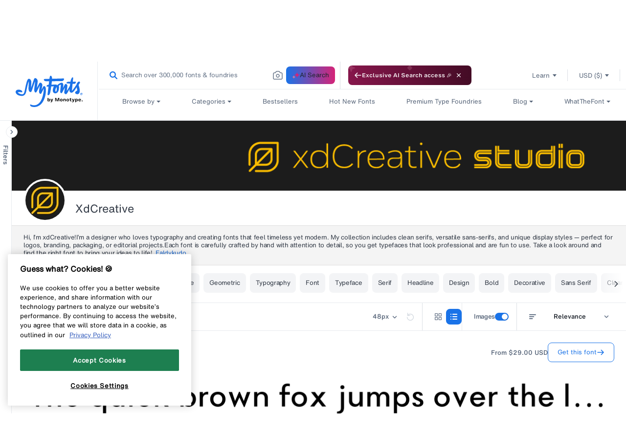

--- FILE ---
content_type: text/plain
request_url: https://c.6sc.co/?m=1
body_size: 2
content:
6suuid=5218d017518a23008d5374697b0300007dc20700

--- FILE ---
content_type: text/javascript; charset=utf-8
request_url: https://unpkg.com/@lottiefiles/dotlottie-wc@0.8.1/dist/chunk-ATD4WUBE.js
body_size: -180
content:
import {a as a$1}from'./chunk-PI3EFKIF.js';import {a,b as b$1,c as c$1}from'./chunk-2KOBN6OY.js';function b(l,e,o,n){var r=arguments.length,t=r<3?e:n===null?n=Object.getOwnPropertyDescriptor(e,o):n,f;if(typeof Reflect=="object"&&typeof Reflect.decorate=="function")t=Reflect.decorate(l,e,o,n);else for(var i=l.length-1;i>=0;i--)(f=l[i])&&(t=(r<3?f(t):r>3?f(e,o,t):f(e,o))||t);return r>3&&t&&Object.defineProperty(e,o,t),t}a(b,"_ts_decorate");var p=class p extends c$1{_createDotLottieInstance(e){return new a$1(e)}};a(p,"DotLottieWC");var c=p;c=b([b$1("dotlottie-wc")],c);export{c as a};//# sourceMappingURL=chunk-ATD4WUBE.js.map
//# sourceMappingURL=chunk-ATD4WUBE.js.map

--- FILE ---
content_type: text/javascript
request_url: https://static.monotype.com/search/results/7.22.0/searchresult-1942.js
body_size: 13686
content:
(self.webpackChunk_monotype_search_results_page=self.webpackChunk_monotype_search_results_page||[]).push([[1942],{1942:(e,t,n)=>{"use strict";n.r(t),n.d(t,{TypeTesterToolComponent:()=>u,default:()=>p});var r=n(3177),o=n.n(r),i=(n(3154),n(9503)),a=n(6870);function l(e){return l="function"==typeof Symbol&&"symbol"==typeof Symbol.iterator?function(e){return typeof e}:function(e){return e&&"function"==typeof Symbol&&e.constructor===Symbol&&e!==Symbol.prototype?"symbol":typeof e},l(e)}function c(e,t){var n=Object.keys(e);if(Object.getOwnPropertySymbols){var r=Object.getOwnPropertySymbols(e);t&&(r=r.filter((function(t){return Object.getOwnPropertyDescriptor(e,t).enumerable}))),n.push.apply(n,r)}return n}function s(e,t,n){return(t=function(e){var t=function(e){if("object"!=l(e)||!e)return e;var t=e[Symbol.toPrimitive];if(void 0!==t){var n=t.call(e,"string");if("object"!=l(n))return n;throw new TypeError("@@toPrimitive must return a primitive value.")}return String(e)}(e);return"symbol"==l(t)?t:t+""}(t))in e?Object.defineProperty(e,t,{value:n,enumerable:!0,configurable:!0,writable:!0}):e[t]=n,e}function u(e){return(0,a.jsx)(i.A,function(e){for(var t=1;t<arguments.length;t++){var n=null!=arguments[t]?arguments[t]:{};t%2?c(Object(n),!0).forEach((function(t){s(e,t,n[t])})):Object.getOwnPropertyDescriptors?Object.defineProperties(e,Object.getOwnPropertyDescriptors(n)):c(Object(n)).forEach((function(t){Object.defineProperty(e,t,Object.getOwnPropertyDescriptor(n,t))}))}return e}({},e))}const p=o()},3177:(e,t,n)=>{n.e(734).then(n.t.bind(n,734,23)),n.e(7043).then(n.bind(n,7043))},9503:(e,t,n)=>{"use strict";n.d(t,{A:()=>en});var r=n(3154),o=n.n(r),i=n(2762),a=n.n(i);function l(e,t){var n;return function(){for(var r=arguments.length,o=new Array(r),i=0;i<r;i++)o[i]=arguments[i];clearTimeout(n),n=setTimeout((function(){return e.apply({},o)}),t)}}l.propTypes={callbackFunction:a().func.isRequired,delay:a().number.isRequired};var c=n(6870);function s(e){return s="function"==typeof Symbol&&"symbol"==typeof Symbol.iterator?function(e){return typeof e}:function(e){return e&&"function"==typeof Symbol&&e.constructor===Symbol&&e!==Symbol.prototype?"symbol":typeof e},s(e)}function u(e,t){var n=Object.keys(e);if(Object.getOwnPropertySymbols){var r=Object.getOwnPropertySymbols(e);t&&(r=r.filter((function(t){return Object.getOwnPropertyDescriptor(e,t).enumerable}))),n.push.apply(n,r)}return n}function p(e){for(var t=1;t<arguments.length;t++){var n=null!=arguments[t]?arguments[t]:{};t%2?u(Object(n),!0).forEach((function(t){d(e,t,n[t])})):Object.getOwnPropertyDescriptors?Object.defineProperties(e,Object.getOwnPropertyDescriptors(n)):u(Object(n)).forEach((function(t){Object.defineProperty(e,t,Object.getOwnPropertyDescriptor(n,t))}))}return e}function d(e,t,n){return(t=function(e){var t=function(e){if("object"!=s(e)||!e)return e;var t=e[Symbol.toPrimitive];if(void 0!==t){var n=t.call(e,"string");if("object"!=s(n))return n;throw new TypeError("@@toPrimitive must return a primitive value.")}return String(e)}(e);return"symbol"==s(t)?t:t+""}(t))in e?Object.defineProperty(e,t,{value:n,enumerable:!0,configurable:!0,writable:!0}):e[t]=n,e}function f(e,t){(null==t||t>e.length)&&(t=e.length);for(var n=0,r=Array(t);n<t;n++)r[n]=e[n];return r}var h=o().createContext();function g(e){var t,n,o=e.children,i=e.value,a=(t=(0,r.useState)(i),n=2,function(e){if(Array.isArray(e))return e}(t)||function(e,t){var n=null==e?null:"undefined"!=typeof Symbol&&e[Symbol.iterator]||e["@@iterator"];if(null!=n){var r,o,i,a,l=[],c=!0,s=!1;try{if(i=(n=n.call(e)).next,0===t){if(Object(n)!==n)return;c=!1}else for(;!(c=(r=i.call(n)).done)&&(l.push(r.value),l.length!==t);c=!0);}catch(e){s=!0,o=e}finally{try{if(!c&&null!=n.return&&(a=n.return(),Object(a)!==a))return}finally{if(s)throw o}}return l}}(t,n)||function(e,t){if(e){if("string"==typeof e)return f(e,t);var n={}.toString.call(e).slice(8,-1);return"Object"===n&&e.constructor&&(n=e.constructor.name),"Map"===n||"Set"===n?Array.from(e):"Arguments"===n||/^(?:Ui|I)nt(?:8|16|32)(?:Clamped)?Array$/.test(n)?f(e,t):void 0}}(t,n)||function(){throw new TypeError("Invalid attempt to destructure non-iterable instance.\nIn order to be iterable, non-array objects must have a [Symbol.iterator]() method.")}()),l=a[0],s=a[1],u=(0,r.useMemo)((function(){return p(p({},l),{},{setSettings:s})}),[l,s]);return(0,c.jsx)(h.Provider,{value:u,children:o})}var v,m,b,y,x,w,T,S,j,O,P,k,C,E,I,A,D,R,V,L,F,B=n(5971),z=n(5985),U=n.n(z);function M(e,t){return t||(t=e.slice(0)),Object.freeze(Object.defineProperties(e,{raw:{value:Object.freeze(t)}}))}var _,G,W,N,K,Q=U().div(v||(v=M(["\n  ",";\n  gap: 16px;\n  height: 56px;\n  z-index: 99;\n  ",";\n  width: ",";\n  ",";\n  ",";\n  @media "," {\n    height: 48px;\n  }\n  @media "," {\n    height: auto;\n    flex-wrap: wrap;\n    gap: 0;\n    padding-right: 24px;\n  }\n"])),(0,B.flexBox)("row","space-between","center"),(function(e){return e.forMobile?"position: relative":""}),(function(e){return!e.isQuickViewTT&&"100%"}),(function(e){return e.isPairFlow&&"flex: 1; padding-left: 24px;"}),(function(e){return e.isQuickViewTT&&"padding-left: 24px;"}),B.device.tablet,B.device.mobile),H=U().div(m||(m=M(["\n  ",";\n  gap: 16px;\n  padding: 0 8px 0 0;\n  width: 100%;\n  height: 40px;\n  z-index: 9;\n"])),(0,B.flexBox)("row","space-between","center")),$=U().input(b||(b=M(["\n  background: var(--c-transparent);\n  border: none;\n  width: 100%;\n  font-family: var(--ff-h-mt-text-md);\n  color: var(--c-spirits-700);\n  font-size: 13px;\n  line-height: 16px;\n  height: 100%;\n  outline: none;\n  caret-color: ",";\n  &::placeholder {\n    color: var(--c-spirits-600);\n  }\n  &:focus {\n    outline: none;\n  }\n\n  &:focus::placeholder {\n    color: var(--c-spirits-600);\n  }\n\n  @media "," {\n    height: ",";\n    flex-wrap: wrap;\n  }\n"])),(function(e){return(0,B.schemeColorCode)(e.colorScheme,"var(--c-blue-500)")}),B.device.tabletAndMobile,(function(e){return e.isPairFlow?"38px":"48px"})),q=U().div(y||(y=M(["\n  ",";\n  gap: 16px;\n  height: 56px;\n"])),(0,B.flexBox)("row","space-between","center")),Y=U().div(x||(x=M(["\n  margin-left: 10px;\n  color: ",";\n"])),(function(e){return e.isResetActive?"var(--c-spirits-600)":"var(--c-spirits-400)"})),J=U().button(w||(w=M(["\n  padding: 8px;\n  font-size: 13px;\n  line-height: 10px;\n  font-family: var(--ff-h-mt-text-md);\n  background: var(--c-transparent);\n  border: none;\n  width: ",";\n  height: ",";\n\n  ","\n\n  cursor: pointer;\n  @media "," {\n    cursor: none;\n  }\n  &:hover {\n    background-color: var(--c-spirits-200);\n    svg path {\n      fill: var(--c-spirits-900);\n    }\n    ",";\n    "," {\n      color: ",";\n    }\n  }\n  &:disabled {\n    cursor: not-allowed;\n    color: var(--c-spirits-400);\n    svg path {\n      fill: var(--c-spirits-400);\n    }\n    background-color: transparent;\n  }\n"])),(function(e){return e.showResetText?"auto":"32px"}),(function(e){return e.showResetText?"auto":"32px"}),(function(e){return e.showResetText&&(0,B.flexBox)("row","space-between","center")}),B.device.tabletAndMobile,(0,B.borderRadius)("8px"),Y,(function(e){return e.isResetActive&&"var(--c-spirits-900)"})),X=U().div(T||(T=M(["\n  ",";\n  width: 100%;\n"])),(0,B.flexBox)("row","space-between","center")),Z=U().div(S||(S=M(['\n  font-size: 13px;\n  line-height: 16px;\n  font-family: var(--ff-h-mt-text-md);\n  text-align: right;\n  &:hover {\n    cursor: default;\n    + [data-value="typeRangeWrapper"] [aria-label="range-slider-type-tester"] {\n      background: ',";\n    }\n  }\n"])),(function(e){return(0,B.schemeColorCode)(e.colorScheme,"var(--c-blue-500)")})),ee=(U().div(j||(j=M(["\n  ",";\n  color: ",";\n  gap: 16px;\n  &:hover {\n    "," {\n      color: ",";\n    }\n  }\n"])),(0,B.flexBox)("row","space-between","center"),(function(e){return e.isDisabled?"var(--c-spirits-400)":"var(--c-spirits-700)"}),Z,(function(e){return e.isDisabled?"var(--c-spirits-400)":"var(--c-spirits-900)"})),U().div(O||(O=M(["\n  ",";\n  border-left: 1px solid var(--c-spirits-300);\n  padding-left: 16px;\n  gap: 8px;\n  height: 56px;\n  @media "," {\n    height: 48px;\n  }\n"])),(0,B.flexBox)("row","space-between","center"),B.device.tablet)),te=U().button(P||(P=M(["\n  font-size: 13px;\n  line-height: 10px;\n  background: var(--c-transparent);\n  border: none;\n  cursor: pointer;\n  padding: 8px;\n  ",";\n  width: 32px;\n  height: 32px;\n\n  &:hover {\n    background-color: ",";\n\n    svg.gs__icons path {\n      fill: ",";\n    }\n  }\n  background: ",";\n\n  &:disabled {\n    cursor: not-allowed;\n    color: var(--c-spirits-400);\n    svg path {\n      fill: var(--c-spirits-400);\n    }\n  }\n"])),(0,B.borderRadius)("8px"),(function(e){return e.isSelected?(0,B.schemeColorCode)(e.colorScheme,"var(--c-blue-500)"):"var(--c-spirits-200)"}),(function(e){return!e.isSelected&&"var(--c-spirits-900)"}),(function(e){return e.isSelected?(0,B.schemeColorCode)(e.colorScheme,"var(--c-blue-500)"):"transparent"})),ne=U().div(k||(k=M(["\n  ",";\n  width: 100%;\n  border-bottom: 1px solid var(--c-spirits-200);\n  gap: 20px;\n\n  @media "," {\n    width: ",";\n    ",";\n  }\n"])),(0,B.flexBox)("row","space-between","center"),B.device.mobile,(function(e){return e.isPairFlow&&"72%"}),(function(e){return e.isPairFlow?"border-bottom: none;":"border-bottom: 1px solid ".concat((0,B.schemeColorCode)(e.colorScheme,"var(--c-spirits-200)"))})),re=U().div(C||(C=M(["\n  ",";\n  gap: 8px;\n  padding: 8px 16px;\n  border-right: 1px solid var(--c-spirits-200);\n  @media "," {\n    border-right: none;\n    padding: 8px 0;\n  }\n"])),(0,B.flexBox)("row","","center"),B.device.mobile),oe=U().label(E||(E=M(["\n  color: var(--c-spirits-700, #576579);\n  font-family: var(--ff-h-mt-text-rg);\n  font-size: ",";\n  font-style: normal;\n  line-height: 16px;\n  width: auto;\n  white-space: nowrap;\n"])),(0,B.pxToRem)(13)),ie=U().div(I||(I=M(["\n  display: flex;\n  padding: ",";\n  align-items: flex-start;\n  gap: 10px;\n"])),(0,B.pxToRem)(1)),ae=U().div(A||(A=M(["\n  ",";\n  gap: 2px;\n"])),(0,B.flexBox)("row","space-between","center")),le=U().div(D||(D=M(["\n  font-family: var(--ff-h-mt-text-md);\n  font-size: ",";\n  line-height: 16px;\n  font-style: normal;\n"])),(0,B.pxToRem)(13)),ce=(U().div(R||(R=M(["\n  ",";\n  padding: 8px;\n  gap: 10px;\n  border-radius: 8px;\n  transition: background 0.3s ease-in-out;\n  color: var(--c-spirits-600);\n\n  &:hover {\n    cursor: pointer;\n    background: var(--c-spirits-200);\n    svg path {\n      fill: var(--c-spirits-900);\n    }\n  }\n\n  &:hover {\n    "," {\n      color: var(--c-spirits-900);\n    }\n  }\n"])),(0,B.flexBox)("row","center","center"),le),U().div(V||(V=M(["\n  ",";\n  gap: 0px;\n  padding: 16px;\n  width: ",";\n"])),(0,B.flexBox)("row","space-between","flex-start"),(function(e){return"large"===e.toolTipSize?"320px":"240px"}))),se=U().div(L||(L=M(["\n  background: transparent;\n  position: relative;\n  bottom: 10px;\n  left: 8px;\n  cursor: pointer;\n"]))),ue=U().div(F||(F=M(["\n  font-family: var(--ff-h-mt-text-rg);\n  font-size: ",";\n  line-height: 16px;\n  margin: 0px;\n  white-space: pre-wrap;\n  color: var(--c-absolute-white);\n"])),(0,B.pxToRem)(13));function pe(e,t){return t||(t=e.slice(0)),Object.freeze(Object.defineProperties(e,{raw:{value:Object.freeze(t)}}))}var de="\n  font-family: var(--ff-h-mt-text-rg);\n  font-size: ".concat((0,B.pxToRem)(13),";\n  line-height: 16px;\n  color: var(--c-absolute-white);  \n"),fe=U().div(_||(_=pe(["\n  height: 56px;\n  width: auto;\n  padding-right: 16px;\n  padding-left: 24px;\n  border-left: 1px solid var(--c-spirits-200);\n  color: var(--c-spirits-600);\n  ",";\n  gap: 8px;\n  font-family: var(--ff-h-mt-text-rg);\n  @media "," {\n    &:hover {\n      color: var(--c-spirits-900);\n    }\n  }\n  @media "," {\n    padding-left: 16px;\n  }\n  @media "," {\n    justify-content: end;\n    height: 48px;\n  }\n"])),(0,B.flexBox)("row-reverse","center","center"),(0,B.customMinMediaQuery)("993px"),B.device.tablet,B.device.tabletAndMobile),he=U().p(G||(G=pe(["\n  line-height: 16px;\n  font-size: ",";\n  color: var(--c-spirits-700);\n  margin: 0;\n  font-family: var(--ff-h-mt-text-md);\n  @media "," {\n    &:hover {\n      color: var(--c-spirits-900);\n      cursor: pointer;\n    }\n  }\n"])),(0,B.pxToRem)(13),(0,B.customMinMediaQuery)("993px")),ge=U().div(W||(W=pe(["\n  display: flex;\n  flex-direction: column;\n  gap: 16px;\n\n  padding: ",";\n  width: ",";\n  visibility: visible;\n"])),(function(e){return e.toolTipSize?"16px":"8px 12px"}),(function(e){return"large"===e.toolTipSize?"330px":"medium"===e.toolTipSize?"240px":"270px"})),ve=U().div(N||(N=pe(["\n  ","\n"])),de),me=U().div(K||(K=pe(["\n  ","\n  text-decoration: underline;\n  cursor: pointer;\n"])),de);function be(e){return be="function"==typeof Symbol&&"symbol"==typeof Symbol.iterator?function(e){return typeof e}:function(e){return e&&"function"==typeof Symbol&&e.constructor===Symbol&&e!==Symbol.prototype?"symbol":typeof e},be(e)}var ye=["colorScheme","nameSpace","showImageToggleTooltip","isTypeTesterExpanded","onHideImageToogleTooltip"];function xe(e,t){var n=Object.keys(e);if(Object.getOwnPropertySymbols){var r=Object.getOwnPropertySymbols(e);t&&(r=r.filter((function(t){return Object.getOwnPropertyDescriptor(e,t).enumerable}))),n.push.apply(n,r)}return n}function we(e){for(var t=1;t<arguments.length;t++){var n=null!=arguments[t]?arguments[t]:{};t%2?xe(Object(n),!0).forEach((function(t){Te(e,t,n[t])})):Object.getOwnPropertyDescriptors?Object.defineProperties(e,Object.getOwnPropertyDescriptors(n)):xe(Object(n)).forEach((function(t){Object.defineProperty(e,t,Object.getOwnPropertyDescriptor(n,t))}))}return e}function Te(e,t,n){return(t=function(e){var t=function(e){if("object"!=be(e)||!e)return e;var t=e[Symbol.toPrimitive];if(void 0!==t){var n=t.call(e,"string");if("object"!=be(n))return n;throw new TypeError("@@toPrimitive must return a primitive value.")}return String(e)}(e);return"symbol"==be(t)?t:t+""}(t))in e?Object.defineProperty(e,t,{value:n,enumerable:!0,configurable:!0,writable:!0}):e[t]=n,e}function Se(e,t){(null==t||t>e.length)&&(t=e.length);for(var n=0,r=Array(t);n<t;n++)r[n]=e[n];return r}function je(e){var t,n,o=e.colorScheme,i=e.nameSpace,a=e.showImageToggleTooltip,l=e.isTypeTesterExpanded,s=e.onHideImageToogleTooltip,u=function(e,t){if(null==e)return{};var n,r,o=function(e,t){if(null==e)return{};var n={};for(var r in e)if({}.hasOwnProperty.call(e,r)){if(-1!==t.indexOf(r))continue;n[r]=e[r]}return n}(e,t);if(Object.getOwnPropertySymbols){var i=Object.getOwnPropertySymbols(e);for(r=0;r<i.length;r++)n=i[r],-1===t.indexOf(n)&&{}.propertyIsEnumerable.call(e,n)&&(o[n]=e[n])}return o}(e,ye),p=(0,B.useTranslation)(),d=p.t,f=p.a,h=(t=(0,r.useState)(!1),n=2,function(e){if(Array.isArray(e))return e}(t)||function(e,t){var n=null==e?null:"undefined"!=typeof Symbol&&e[Symbol.iterator]||e["@@iterator"];if(null!=n){var r,o,i,a,l=[],c=!0,s=!1;try{if(i=(n=n.call(e)).next,0===t){if(Object(n)!==n)return;c=!1}else for(;!(c=(r=i.call(n)).done)&&(l.push(r.value),l.length!==t);c=!0);}catch(e){s=!0,o=e}finally{try{if(!c&&null!=n.return&&(a=n.return(),Object(a)!==a))return}finally{if(s)throw o}}return l}}(t,n)||function(e,t){if(e){if("string"==typeof e)return Se(e,t);var n={}.toString.call(e).slice(8,-1);return"Object"===n&&e.constructor&&(n=e.constructor.name),"Map"===n||"Set"===n?Array.from(e):"Arguments"===n||/^(?:Ui|I)nt(?:8|16|32)(?:Clamped)?Array$/.test(n)?Se(e,t):void 0}}(t,n)||function(){throw new TypeError("Invalid attempt to destructure non-iterable instance.\nIn order to be iterable, non-array objects must have a [Symbol.iterator]() method.")}()),g=h[0],v=h[1],m=u.onChange,b=u.checked;return(0,r.useEffect)((function(){if(a&&(!l||(0,B.isMobile)())&&document.getElementById("gs__tt__imageTogglerLabel")){setTimeout((function(){v(!0)}),500);var e=setInterval((function(){v(!1),s()}),2500);return function(){return clearInterval(e)}}}),[a,l]),(0,c.jsxs)(B.CustomTooltip,{wrapperTestId:"image-toggle-tooltip-wrapper",tooltipPosition:"bottom",showTooltip:g,handleMouseLeave:function(){return v(!1)},children:[(0,c.jsxs)(fe,{"data-testid":"imageToggler",children:[(0,c.jsx)(B.Switch,we(we({},u),{},{value:"ImagesToggle",colorScheme:o,ariaLabel:f("".concat(i,":typeTester.imagesToggle"))})),(0,c.jsx)(he,{onClick:m,checked:!b,"data-testid":"imageTogglerLabel",id:"gs__tt__imageTogglerLabel",children:d("".concat(i,":typetester.imagesTitle.label"))})]}),(0,c.jsxs)(ge,{toolTipSize:(0,B.isTablet)()?"medium":"large",children:[(0,c.jsx)(ve,{children:d("".concat(i,":typetester.imagesTitle.tooltipLabel"))}),(0,c.jsx)(me,{onClick:function(){return v(!1)},children:d("".concat(i,":typetester.imagesTitle.tooltipCTA"))})]})]})}je.defaultProps={colorScheme:"",showImageToggleTooltip:!1,isTypeTesterExpanded:!1,onHideImageToogleTooltip:function(){}};var Oe,Pe,ke,Ce,Ee,Ie,Ae={step:1,defaultValue:48,ligatureData:[{label:"basicTypesetting",data:[{label:"contextualLigatures",value:"clig"},{label:"justificationAlternatives",value:"clig,jalt"},{label:"standardLigatures",value:"jalt,liga"}]},{label:"letterCase",data:[{label:"caseSensitiveForms",value:"case"},{label:"smallCapitals",value:"smcp"}]},{label:"numeralsAndScientificTypesetting",data:[{label:"fractions",value:"frac"},{label:"oldStyleFigures",value:"frac,onum"},{label:"proportionalFigures",value:"pnum"},{label:"scientificInferiors",value:"sinf"},{label:"subscript",value:"subs"},{label:"superscript",value:"sups"}]},{label:"typographicVariants",data:[{label:"contextualSwash",value:"cswh"},{label:"discretionaryLigatures",value:"dlig"},{label:"historicalForms",value:"hist"},{label:"ornaments",value:"ornm"},{label:"stylisticAlternates",value:"salt"},{label:"stylisticSet01",value:"ss01"},{label:"stylisticSet02",value:"ss02"},{label:"stylisticSet03",value:"ss03"},{label:"swash",value:"swsh"},{label:"titling",value:"tilt"}]}],glyphFilter:{toggleHideDelay:1e4}},De={list:{min:18,max:160},grid:{min:18,max:48}};function Re(e,t){return t||(t=e.slice(0)),Object.freeze(Object.defineProperties(e,{raw:{value:Object.freeze(t)}}))}var Ve=U().div(Oe||(Oe=Re(["\n  ","\n  ","\n  margin-right: 4px;\n  @media "," {\n    min-width: 26px;\n  }\n  ",";\n"])),(function(e){return"rangeSlider"===e.type&&"font-size: 13px;\n    line-height: 16px;\n    font-family: var(--ff-h-mt-text-md);\n    color: ".concat(e.color,";\n    ")}),(function(e){return"ligature"===e.type&&"height: 20px;"}),B.device.tabletAndMobile,(0,B.flexBox)("row","space-between","center")),Le=U().div(Pe||(Pe=Re(["\n  ",";\n  margin-top: 1px;\n  line-height: 0;\n  ","\n"])),(0,B.flexBox)("row","space-between","center"),(function(e){return(0,B.rotateIcon)(e.isActive)})),Fe=U().div(ke||(ke=Re(["\n  margin: 56px 0;\n  position: relative;\n  ",";\n  box-sizing: border-box;\n\n  @media "," {\n    ",";\n  }\n  @media "," {\n    margin: 2px 0;\n  }\n"])),(function(e){return e.customUI?"":"position: relative;"}),B.device.tabletAndMobile,(function(e){return e.customUI?"position: static":""}),B.device.mobile),Be=U().div(Ce||(Ce=Re(["\n  border: 1px solid var(--c-spirits-200, #e7eaee);\n  background: var(--c-absolute-white, #fff);\n  box-shadow:\n    0px 112px 228px 0px rgba(55, 73, 81, 0.12),\n    0px 25.017px 50.927px 0px rgba(55, 73, 81, 0.07),\n    0px 7.448px 15.162px 0px rgba(55, 73, 81, 0.05);\n  border-radius: 0 0 8px 8px;\n  position: absolute;\n  top: 100%;\n  padding: 12px 16px;\n  width: ",";\n  z-index: 9;\n  &.removePadding {\n    padding: 0;\n  }\n  ",";\n  ",";\n  ",";\n"])),(function(e){return e.width?"".concat(e.width+27,"px"):"calc(100vw - 713px)"}),(function(e){return!e.showCustomPopUp&&"@media ".concat(B.device.mobile," {\n      width: calc(100vw - 55px);\n      border-radius: 4px;\n      right: unset;\n    }")}),(function(e){return!e.showCustomPopUp&&"@media ".concat(B.device.tablet," {\n      width: ").concat(e.width?"".concat(e.width+42,"px"):"calc(100vw - 375px)",";\n      z-index: 9;\n    }")}),(function(e){return e.showCustomPopUp&&"right: 0;\n      max-width:327px;\n      border-radius: 4px;\n      }"})),ze=U().div(Ee||(Ee=Re(["\n  background-color: var(--c-absolute-white);\n  box-shadow: 0px 8px 24px rgba(0, 0, 0, 0.16);\n  border-radius: 16px;\n  position: absolute;\n  top: 100%;\n  ",";\n  padding: 12px 16px;\n  max-height: 440px;\n  overflow: auto;\n  z-index: 9;\n  ",";\n  ",";\n  ",";\n"])),(function(e){return e.customUI?"width: auto":"width: calc(100vw - 85px)"}),(function(e){return!e.showCustomPopUp&&"@media ".concat(B.device.tabletAndMobile," {\n      max-width: 400px;\n      border-radius: 4px;\n      ").concat(e.customUI?"width: calc(100% - 24px)":"width: calc(100vw - 85px)",";\n      ").concat(e.customUI?"left: 12px":"left:0",";\n      right: unset;\n    }")}),(function(e){return!e.showCustomPopUp&&"@media ".concat(B.device.tablet," {\n      left: unset;\n      top: unset;\n      right: unset; left: unset;\n      transform: translateX(-43%);\n    }")}),(function(e){return e.showCustomPopUp&&"right: 0;\n    max-width:327px;\n    border-radius: 4px;\n    }"})),Ue=U().div(Ie||(Ie=Re(["\n  ",";\n  cursor: ",";\n  pointer-events: ",";\n  padding: 12px 8px 12px 8px;\n  width: max-content;\n  @media "," {\n    cursor: none;\n  }\n\n  ",";\n  &.active {\n    &:hover {\n      background-color: var(--c-spirits-300);\n      @media "," {\n        background-color: var(--c-spirits-200);\n      }\n    }\n  }\n  &.active,\n  &:hover {\n    background-color: ",';\n    border-radius: 8px;\n    svg.gs__icons#AAIcon path {\n      fill: var(--c-spirits-900);\n    }\n    svg.gs__icons[data-testid="arrowIcon"] path {\n      stroke: var(--c-spirits-900);\n    }\n    '," {\n      visibility: visible;\n    }\n  }\n\n  @media "," {\n    ","\n  }\n\n  @media "," {\n    background: ",";\n  }\n"])),(0,B.flexBox)("row","space-between","center"),(function(e){return e.isDisabled?"not-allowed":"pointer"}),(function(e){return e.isDisabled?"none":"auto"}),B.device.tabletAndMobile,(function(e){return e.showBackground&&!e.showCustomPopUp?"background: var(--c-spirits-100);border-radius: 8px;":"background: none"}),B.device.tabletAndMobile,(function(e){return e.isDisabled?"none":"var(--c-spirits-200)"}),Le,B.device.tablet,(function(e){return e.isRangeSlider&&"background:none"}),B.device.mobile,(function(e){return e.isRangeSlider&&"none"}));function Me(e,t){(null==t||t>e.length)&&(t=e.length);for(var n=0,r=Array(t);n<t;n++)r[n]=e[n];return r}var _e,Ge,We,Ne,Ke,Qe,He=o().lazy((function(){return n.e(30).then(n.bind(n,30))}));function $e(e){var t,n,o=e.children,i=e.customUI,a=e.dataTestId,l=e.showCustomPopUp,s=e.triggerPopupOpen,u=e.onTriggerPopupOpen,p=e.isClickableToggle,d=e.clickableToggleContent,f=e.extraActiveInputRef,h=e.isDisabled,g=e.ariaLabel,v=(0,r.useRef)(null),m=(t=(0,r.useState)(0),n=2,function(e){if(Array.isArray(e))return e}(t)||function(e,t){var n=null==e?null:"undefined"!=typeof Symbol&&e[Symbol.iterator]||e["@@iterator"];if(null!=n){var r,o,i,a,l=[],c=!0,s=!1;try{if(i=(n=n.call(e)).next,0===t){if(Object(n)!==n)return;c=!1}else for(;!(c=(r=i.call(n)).done)&&(l.push(r.value),l.length!==t);c=!0);}catch(e){s=!0,o=e}finally{try{if(!c&&null!=n.return&&(a=n.return(),Object(a)!==a))return}finally{if(s)throw o}}return l}}(t,n)||function(e,t){if(e){if("string"==typeof e)return Me(e,t);var n={}.toString.call(e).slice(8,-1);return"Object"===n&&e.constructor&&(n=e.constructor.name),"Map"===n||"Set"===n?Array.from(e):"Arguments"===n||/^(?:Ui|I)nt(?:8|16|32)(?:Clamped)?Array$/.test(n)?Me(e,t):void 0}}(t,n)||function(){throw new TypeError("Invalid attempt to destructure non-iterable instance.\nIn order to be iterable, non-array objects must have a [Symbol.iterator]() method.")}()),b=m[0],y=m[1],x=function(e){var t;!s||null==v||!v.current||null!=v&&null!==(t=v.current)&&void 0!==t&&t.contains(e.target)||f&&(e.target===f.current||f.current.parentElement===e.target)||setTimeout((function(){u(!1)}),100)};(0,r.useEffect)((function(){var e=document.querySelector('[data-testid="rangeResetWrapper"]');return e&&y(e.offsetLeft+e.offsetWidth),s&&document.addEventListener("click",x),function(){document.removeEventListener("click",x)}}),[s,v]);var w=function(){u(!s)};return(0,c.jsxs)(Fe,{ref:v,customUI:i,"data-testid":"toggle-popup-wrapper-".concat(s),children:[p&&(0,c.jsxs)(Ue,{tabIndex:0,onKeyDown:function(e){"Enter"===e.key&&(e.preventDefault(),e.stopPropagation(),w())},onClick:w,"data-testid":a,id:a,showBackground:"rangeSlider"!==a,className:s?"active":"",isRangeSlider:"rangeSlider"===a,showCustomPopUp:l,isDisabled:h,role:"button","aria-label":g,"aria-expanded":s,onBlur:function(){setTimeout((function(){document.activeElement.isSameNode(document.querySelector('[data-testid="typeText"]'))&&u(!1)}))},children:[(0,c.jsx)(Ve,{type:"rangeSlider",color:h?"var(--c-spirits-400)":"var(--c-spirits-700)",children:d}),(0,c.jsx)(Le,{isActive:s,children:(0,c.jsx)(r.Suspense,{fallback:null,children:(0,c.jsx)(He,{name:"ArrowIcon",color:h?"var(--c-spirits-400)":"var(--c-spirits-600)"})})})]}),s&&"ligature"===a&&(0,c.jsx)(Be,{width:b,customUI:i,className:"removePadding",showCustomPopup:l,"data-testid":"toggle-popup-container-".concat(a),children:o}),s&&"rangeSlider"===a&&(0,c.jsx)(ze,{showCustomPopUp:l,"data-testid":"toggle-popup-container-".concat(a),children:o})]})}function qe(e,t){return t||(t=e.slice(0)),Object.freeze(Object.defineProperties(e,{raw:{value:Object.freeze(t)}}))}$e.defaultProps={customUI:!1,showCustomPopUp:!1,triggerPopupOpen:!1,onTriggerPopupOpen:function(){},isClickableToggle:!1,clickableToggleContent:null,extraActiveInputRef:null,isDisabled:!1,ariaLabel:""};var Ye,Je,Xe,Ze,et,tt,nt,rt,ot,it=U().div(_e||(_e=qe(["\n  z-index: 9;\n  position: absolute;\n  transform: translate(-25px, 1px);\n  @media "," {\n    transform: translate(-25px, -3px);\n  }\n  @media "," {\n    transform: translate(0px, 28px);\n  }\n"])),B.device.tablet,B.device.mobile),at=U().div(Ge||(Ge=qe(["\n  ",";\n  padding-top: 20px;\n  &:first-child {\n    padding-top: 8px;\n  }\n"])),(0,B.flexBox)("column","space-between","stretch")),lt=U().div(We||(We=qe(["\n  font-size: ",";\n  line-height: 16px;\n  font-family: var(--ff-h-mt-text-md);\n  color: var(--c-spirits-900);\n  margin-bottom: 12px;\n  padding-left: 16px;\n"])),(0,B.pxToRem)(13)),ct=U().div(Ne||(Ne=qe(["\n  font-size: ",";\n  line-height: 16px;\n  font-family: var(--ff-h-mt-micro-rg);\n  color: var(--c-spirits-900);\n  border-bottom: 1px dashed var(--c-spirits-900);\n  position: relative;\n"])),(0,B.pxToRem)(11)),st=U().label(Ke||(Ke=qe(["\n  ",";\n  gap: 8px;\n  margin-bottom: 4px;\n  cursor: pointer;\n  padding: 8px 24px;\n  @media "," {\n    cursor: none;\n  }\n"])),(0,B.flexBox)("row-reverse","space-between","center"),B.device.tabletAndMobile),ut=U().div(Qe||(Qe=qe(["\n  @media "," {\n    &:hover {\n      background: var(--c-blue-50);\n      "," {\n        border-bottom-style: solid;\n      }\n    }\n  }\n  @media "," {\n    cursor: none;\n  }\n"])),(0,B.customMinMediaQuery)("992px"),ct,B.device.tabletAndMobile);function pt(e,t){return t||(t=e.slice(0)),Object.freeze(Object.defineProperties(e,{raw:{value:Object.freeze(t)}}))}var dt=U().div(Ye||(Ye=pt(["\n  ",";\n"])),(0,B.flexBox)("column","start","stretch")),ft=U().div(Je||(Je=pt(["\n  ",";\n  width: 100%;\n  border-bottom: 1px solid var(--c-spirits-200);\n  position: sticky;\n  top: 0;\n  background: var(--c-absolute-white);\n  z-index: 1;\n"])),(0,B.flexBox)("row","start","start")),ht=U().li(Xe||(Xe=pt(["\n  list-style-type: none;\n  padding-right: 16px;\n  font-family: var(--ff-h-mt-micro-md);\n  color: var(--c-spirits-700);\n  font-size: ",';\n  cursor: pointer;\n  padding: 16px;\n  position: relative;\n  &.active {\n    color: var(--c-spirits-900);\n    &:hover {\n      background-color: unset;\n    }\n    &:after {\n      content: "";\n      position: absolute;\n      bottom: 0;\n      left: 17px;\n      height: 2px;\n      width: calc(100% - 33px);\n      background: ',";\n      transition: 0.3s;\n    }\n  }\n  &:hover {\n    background-color: var(--c-spirits-200);\n  }\n"])),(0,B.pxToRem)(11),(function(e){return(0,B.schemeColorCode)(e.colorScheme,"var(--c-blue-500)")})),gt=U().div(Ze||(Ze=pt(["\n  padding: 0 8px;\n"]))),vt=U().div(et||(et=pt(["\n  position: relative;\n  max-height: 440px;\n  overflow: auto;\n  @media "," {\n    width: 100%;\n  }\n"])),B.device.tabletAndMobile),mt=U().div(tt||(tt=pt(["\n  display: none;\n  &.active {\n    display: block;\n  }\n"]))),bt=U().div(nt||(nt=pt(["\n  font-family: var(--ff-h-mt-text-rg);\n  font-size: ",";\n  padding: 4px 8px;\n  background-color: ",";\n  color: ",";\n  border-radius: 8px;\n  margin-right: 12px;\n"])),(0,B.pxToRem)(11),(function(e){return e.isSelected?"var(--c-absolute-white)":"var(--c-spirits-200)"}),(function(e){return e.isSelected?(0,B.schemeColorCode)(e.colorScheme,"var(--c-blue-500)"):"var(--c-spirits-700)"})),yt=U().li(rt||(rt=pt(["\n  list-style-type: none;\n  ",";\n  padding: 12px 16px;\n  cursor: pointer;\n  white-space: nowrap;\n  &:focus-visible {\n    outline: 2px solid var(--c-blue-700);\n    outline-offset: -3px;\n  }\n  background-color: ",";\n  &:hover {\n    background-color: ",";\n    "," {\n      color: ",";\n      background-color: ",";\n    }\n  }\n  @media "," {\n    cursor: none;\n    padding: 12px 16px;\n  }\n  @media "," {\n    max-width: unset;\n  }\n"])),(0,B.flexBox)("row","start","center"),(function(e){return e.isSelected?(0,B.schemeColorCode)(e.colorScheme,"var(--c-blue-50)","background_pangram_content"):"initial"}),(function(e){return!e.isSelected&&(0,B.schemeColorCode)(e.colorScheme,"var(--c-blue-50)","background")}),bt,(function(e){return!e.isSelected&&(0,B.schemeColorCode)(e.colorScheme,"--c-blue-500")}),(function(e){return!e.isSelected&&(0,B.schemeColorCode)(e.colorScheme,"--c-blue-100","background_pangram_language")}),B.device.tabletAndMobile,B.device.mobile),xt=U().div(ot||(ot=pt(["\n  font-family: var(--ff-h-mt-text-rg);\n  font-size: ",";\n  color: ",";\n  @media "," {\n    font-size: ",";\n  }\n"])),(0,B.pxToRem)(11),(function(e){return e.isSelected?"var(--c-absolute-white)":"var(--c-spirits-900)"}),B.device.mobile,(0,B.pxToRem)(13));function wt(e){var t=e.onClick,n=e.title,r=e.className,o=e.colorScheme;return(0,c.jsx)(ht,{onClick:t,className:r,"data-testid":"tabs-heading-".concat(n),colorScheme:o,tabIndex:0,onKeyDown:function(e){"Enter"!==e.key&&" "!==e.key||(e.preventDefault(),t())},children:(0,c.jsx)(gt,{children:n})})}function Tt(e){var t=e.tabId,n=e.activeTab,r=e.children;return(0,c.jsx)(mt,{className:t===n?"active":"",children:r})}function St(e,t){(null==t||t>e.length)&&(t=e.length);for(var n=0,r=Array(t);n<t;n++)r[n]=e[n];return r}function jt(e){var t,n,o=e.TabTitle,i=e.TabContent,a=e.showTabTitles,l=e.colorScheme,s=(t=(0,r.useState)(0),n=2,function(e){if(Array.isArray(e))return e}(t)||function(e,t){var n=null==e?null:"undefined"!=typeof Symbol&&e[Symbol.iterator]||e["@@iterator"];if(null!=n){var r,o,i,a,l=[],c=!0,s=!1;try{if(i=(n=n.call(e)).next,0===t){if(Object(n)!==n)return;c=!1}else for(;!(c=(r=i.call(n)).done)&&(l.push(r.value),l.length!==t);c=!0);}catch(e){s=!0,o=e}finally{try{if(!c&&null!=n.return&&(a=n.return(),Object(a)!==a))return}finally{if(s)throw o}}return l}}(t,n)||function(e,t){if(e){if("string"==typeof e)return St(e,t);var n={}.toString.call(e).slice(8,-1);return"Object"===n&&e.constructor&&(n=e.constructor.name),"Map"===n||"Set"===n?Array.from(e):"Arguments"===n||/^(?:Ui|I)nt(?:8|16|32)(?:Clamped)?Array$/.test(n)?St(e,t):void 0}}(t,n)||function(){throw new TypeError("Invalid attempt to destructure non-iterable instance.\nIn order to be iterable, non-array objects must have a [Symbol.iterator]() method.")}()),u=s[0],p=s[1];return(0,c.jsxs)(dt,{children:[a&&(0,c.jsx)(ft,{children:o.map((function(e,t){return(0,c.jsx)(wt,{onClick:function(){return t=e.id,void p(t);var t},title:e.title,className:u===t?"active":"",colorScheme:l},e.id)}))}),(0,c.jsx)(vt,{children:i.map((function(e){return(0,c.jsx)(Tt,{tabId:e.id,activeTab:u,children:e.content},e.id)}))})]})}wt.defaultProps={className:"",colorScheme:""},Tt.defaultProps={children:o().node},jt.defaultProps={showTabTitles:!1,colorScheme:""};var Ot=n(6871);function Pt(e,t){(null==t||t>e.length)&&(t=e.length);for(var n=0,r=Array(t);n<t;n++)r[n]=e[n];return r}function kt(e){var t,n,o=e.handleClick,i=e.language,a=e.content,l=e.localStorageUserTokenKey,s=e.colorScheme,u=(t=(0,r.useState)(""),n=2,function(e){if(Array.isArray(e))return e}(t)||function(e,t){var n=null==e?null:"undefined"!=typeof Symbol&&e[Symbol.iterator]||e["@@iterator"];if(null!=n){var r,o,i,a,l=[],c=!0,s=!1;try{if(i=(n=n.call(e)).next,0===t){if(Object(n)!==n)return;c=!1}else for(;!(c=(r=i.call(n)).done)&&(l.push(r.value),l.length!==t);c=!0);}catch(e){s=!0,o=e}finally{try{if(!c&&null!=n.return&&(a=n.return(),Object(a)!==a))return}finally{if(s)throw o}}return l}}(t,n)||function(e,t){if(e){if("string"==typeof e)return Pt(e,t);var n={}.toString.call(e).slice(8,-1);return"Object"===n&&e.constructor&&(n=e.constructor.name),"Map"===n||"Set"===n?Array.from(e):"Arguments"===n||/^(?:Ui|I)nt(?:8|16|32)(?:Clamped)?Array$/.test(n)?Pt(e,t):void 0}}(t,n)||function(){throw new TypeError("Invalid attempt to destructure non-iterable instance.\nIn order to be iterable, non-array objects must have a [Symbol.iterator]() method.")}()),p=u[0],d=u[1];return(0,r.useEffect)((function(){var e,t=(0,Ot.Y9)();null!=t&&null!==(e=t[l])&&void 0!==e&&e.language&&d(t[l].language)}),[]),(0,c.jsxs)(yt,{"data-testid":"ff-language-".concat((0,B.convertTestIdToLowerCase)(i)),onClick:function(){p!==i&&(d(i),o(a,i))},isSelected:i===p,colorScheme:s,tabIndex:0,onKeyDown:function(e){"Enter"!==e.key&&" "!==e.key||(e.preventDefault(),o(a,i))},children:[(0,c.jsx)(bt,{isSelected:i===p,colorScheme:s,children:i}),(0,c.jsx)(xt,{isSelected:i===p,colorScheme:s,children:a})]})}function Ct(e,t){return function(e){if(Array.isArray(e))return e}(e)||function(e,t){var n=null==e?null:"undefined"!=typeof Symbol&&e[Symbol.iterator]||e["@@iterator"];if(null!=n){var r,o,i,a,l=[],c=!0,s=!1;try{if(i=(n=n.call(e)).next,0===t){if(Object(n)!==n)return;c=!1}else for(;!(c=(r=i.call(n)).done)&&(l.push(r.value),l.length!==t);c=!0);}catch(e){s=!0,o=e}finally{try{if(!c&&null!=n.return&&(a=n.return(),Object(a)!==a))return}finally{if(s)throw o}}return l}}(e,t)||Et(e,t)||function(){throw new TypeError("Invalid attempt to destructure non-iterable instance.\nIn order to be iterable, non-array objects must have a [Symbol.iterator]() method.")}()}function Et(e,t){if(e){if("string"==typeof e)return It(e,t);var n={}.toString.call(e).slice(8,-1);return"Object"===n&&e.constructor&&(n=e.constructor.name),"Map"===n||"Set"===n?Array.from(e):"Arguments"===n||/^(?:Ui|I)nt(?:8|16|32)(?:Clamped)?Array$/.test(n)?It(e,t):void 0}}function It(e,t){(null==t||t>e.length)&&(t=e.length);for(var n=0,r=Array(t);n<t;n++)r[n]=e[n];return r}function At(e){var t=e.onLigatureDispatchEvent,n=e.onChange,o=e.selectedValue,i=e.handlePangramClick,a=e.showTypeSample,l=e.showOptions,s=e.nameSpace,u=e.localStorageUserTokenKey,p=e.isExpanded,d=e.onExpand,f=e.ttInputRef,h=e.colorScheme,g=(0,B.useTranslation)().t,v=(0,r.useRef)(null),m=g("".concat(s,":typetester.Ligatures"),{returnObjects:!0}),b=g("".concat(s,":typetester.aaDropdownTypeSample"),{returnObjects:!0,defaultValue:[]}),y=Ae.ligatureData,x=Ct((0,r.useState)(!1),2),w=x[0],T=x[1],S=Ct((0,r.useState)({state:!1,ligatureDataLabel:"",ligatureDataState:!1}),2),j=S[0],O=S[1],P=Ct((0,r.useState)(null),2),k=P[0],C=P[1],E=function(e){var r=arguments.length>1&&void 0!==arguments[1]?arguments[1]:"";if(e.target.checked)o.push(e.target.value);else{var i=o.indexOf(e.target.value);i>-1&&o.splice(i,1)}O({state:!0,ligatureDataLabel:r,ligatureDataState:e.target.checked});var a,l=o.toString().split(",").flat(1);l=function(e){if(Array.isArray(e))return It(e)}(a=new Set(l))||function(e){if("undefined"!=typeof Symbol&&null!=e[Symbol.iterator]||null!=e["@@iterator"])return Array.from(e)}(a)||Et(a)||function(){throw new TypeError("Invalid attempt to spread non-iterable instance.\nIn order to be iterable, non-array objects must have a [Symbol.iterator]() method.")}(),t(l),n(o)};o.length>0?y.forEach((function(e){e.data.forEach((function(e){var t=e;o.includes(e.value)?t.checked=!0:t.checked=!1}))})):y.forEach((function(e){e.data.forEach((function(e){e.checked=!1}))}));var I=function(e,t){C(t),(0,B.onShowTooltip)(e,(0,B.getToolTipDescription)(m[t.replace(/[- ]/g,"")]),"tt")},A=function(){T(!w)},D=function(e,t){i(e,t),A()},R=function(e){(0,B.onHideToolTip)(e)};(0,r.useEffect)((function(){var e=v.current,t=function(e){v.current&&!v.current.contains(e.relatedTarget)&&d(!1)},n=function(e){"Escape"===e.key&&d(!1)};return e&&p&&(e.addEventListener("focusout",t),document.addEventListener("keydown",n)),function(){e&&(e.removeEventListener("focusout",t),document.removeEventListener("keydown",n))}}),[p]),(0,r.useEffect)((function(){if(j.state){var e=j.ligatureDataLabel,t=j.ligatureDataState;window.getSearchTypeTesterData&&getSearchTypeTesterData("aaDropdownOptions - ".concat(g("".concat(s,":typetester.ligatureDataValues.").concat(e))," - ").concat(t?"on":"off")),O({state:!1,ligatureDataLabel:"",ligatureDataState:!1})}}),[j.state]);var V=y.map((function(e){return(0,c.jsxs)(at,{children:[(0,c.jsx)(lt,{children:g("".concat(s,":typetester.ligatureDataValues.").concat(e.label))}),e.data&&e.data.map((function(e){return(0,c.jsxs)(ut,{onMouseEnter:function(t){return I(t,e.label)},onMouseLeave:R,children:[k===e.label?(0,c.jsx)(B.Tooltip,{locator:"tt"}):null,(0,c.jsxs)(st,{"data-testid":"ff-options-".concat((0,B.convertTestIdToLowerCase)(e.label)),children:[(0,c.jsx)(B.Switch,{checked:e.checked,onChange:function(t){return E(t,e.label)},inputValue:e.value,dataTestId:"".concat(e.value,"e"),colorScheme:h}),(0,c.jsx)(ct,{htmlFor:e.value,"data-testid":"".concat(e.value,"item"),onMouseEnter:function(t){return I(t,e.label)},onMouseLeave:R,children:g("".concat(s,":typetester.ligatureDataValues.").concat(e.label))})]},e.id||e.label)]},e.id||e.label)}))]},e.id)})),L=b.sort((function(e,t){return e.order-t.order})).map((function(e){return e.language&&e.pangram?(0,c.jsx)(kt,{language:e.language,content:e.pangram,handleClick:D,localStorageUserTokenKey:u,colorScheme:h},e.language):null})),F=[],z=[],U=0;return a&&(null==L?void 0:L.length)>0&&(F.push({id:U,content:L}),z.push({id:U,title:g("".concat(s,":typetester.AADropdown.typeSample"))}),U+=1),l&&(F.push({id:U,content:V}),z.push({id:U,title:g("".concat(s,":typetester.AADropdown.options"))})),(0,c.jsx)(it,{ref:v,tabIndex:-1,id:"gs__ligaturePopup",children:(0,c.jsx)($e,{customUI:!0,dataTestId:"ligature",handlePopupClick:A,triggerPopupOpen:p,onTriggerPopupOpen:d,extraActiveInputRef:f,isClickableToggle:!1,children:(0,c.jsx)(jt,{TabTitle:z,TabContent:F,showTabTitles:l,colorScheme:h})})})}kt.defaultProps={localStorageUserTokenKey:"",colorScheme:""};const Dt=At;At.defaultProps={handlePangramClick:function(){},selectedValue:[],localStorageUserTokenKey:"",colorScheme:"",isExpanded:!1,ttInputRef:{},onExpand:function(){}};const Rt={onTextChange:"onTextChange",onWorkProgress:"onWorkProgress",onRangeChange:"onRangeChange",onImagesToggle:"onImagesToggle",onResetButtonClicked:"onResetButtonClicked",onLigatureUpdate:"onLigatureUpdate",onChangeOfViewType:"onChangeOfViewType",onTypeSampleChange:"onTypeSampleChange",onTypeTesterResetClick:"onTypeTesterResetClick",onGlyphFilterToggle:"onGlyphFilterToggle",onTypeTesterExpandToggle:"onTypeTesterExpandToggle",turnOffGlyphFilter:"turnOffGlyphFilter",clearTypeTesterInput:"clearTypeTesterInput"};function Vt(e){return Vt="function"==typeof Symbol&&"symbol"==typeof Symbol.iterator?function(e){return typeof e}:function(e){return e&&"function"==typeof Symbol&&e.constructor===Symbol&&e!==Symbol.prototype?"symbol":typeof e},Vt(e)}function Lt(e,t){var n=Object.keys(e);if(Object.getOwnPropertySymbols){var r=Object.getOwnPropertySymbols(e);t&&(r=r.filter((function(t){return Object.getOwnPropertyDescriptor(e,t).enumerable}))),n.push.apply(n,r)}return n}function Ft(e,t,n){return(t=function(e){var t=function(e){if("object"!=Vt(e)||!e)return e;var t=e[Symbol.toPrimitive];if(void 0!==t){var n=t.call(e,"string");if("object"!=Vt(n))return n;throw new TypeError("@@toPrimitive must return a primitive value.")}return String(e)}(e);return"symbol"==Vt(t)?t:t+""}(t))in e?Object.defineProperty(e,t,{value:n,enumerable:!0,configurable:!0,writable:!0}):e[t]=n,e}function Bt(e,t){(null==t||t>e.length)&&(t=e.length);for(var n=0,r=Array(t);n<t;n++)r[n]=e[n];return r}var zt=o().lazy((function(){return n.e(30).then(n.bind(n,30))}));function Ut(e){var t,n,o=e.showFontViewTypes,i=e.fontViewType,a=e.handleTypeTesterUpdate,l=e.handleFontViewTypeChange,s=e.colorScheme,u=e.nameSpace,p=(0,B.useTranslation)().a,d=(0,B.useWindowWidth)().isTabletDev,f=(t=(0,r.useState)(!1),n=2,function(e){if(Array.isArray(e))return e}(t)||function(e,t){var n=null==e?null:"undefined"!=typeof Symbol&&e[Symbol.iterator]||e["@@iterator"];if(null!=n){var r,o,i,a,l=[],c=!0,s=!1;try{if(i=(n=n.call(e)).next,0===t){if(Object(n)!==n)return;c=!1}else for(;!(c=(r=i.call(n)).done)&&(l.push(r.value),l.length!==t);c=!0);}catch(e){s=!0,o=e}finally{try{if(!c&&null!=n.return&&(a=n.return(),Object(a)!==a))return}finally{if(s)throw o}}return l}}(t,n)||function(e,t){if(e){if("string"==typeof e)return Bt(e,t);var n={}.toString.call(e).slice(8,-1);return"Object"===n&&e.constructor&&(n=e.constructor.name),"Map"===n||"Set"===n?Array.from(e):"Arguments"===n||/^(?:Ui|I)nt(?:8|16|32)(?:Clamped)?Array$/.test(n)?Bt(e,t):void 0}}(t,n)||function(){throw new TypeError("Invalid attempt to destructure non-iterable instance.\nIn order to be iterable, non-array objects must have a [Symbol.iterator]() method.")}()),h=f[0],g=f[1],v=function(e){for(var t=1;t<arguments.length;t++){var n=null!=arguments[t]?arguments[t]:{};t%2?Lt(Object(n),!0).forEach((function(t){Ft(e,t,n[t])})):Object.getOwnPropertyDescriptors?Object.defineProperties(e,Object.getOwnPropertyDescriptors(n)):Lt(Object(n)).forEach((function(t){Object.defineProperty(e,t,Object.getOwnPropertyDescriptor(n,t))}))}return e}({},Rt||{}),m=function(e){i!==e&&(window.getSearchTypeTesterData&&i!==e&&window.getSearchTypeTesterData("fontViewTypeChanged - ".concat(e)),a("viewType",e),(0,Ot.ph)(B.dispatchEvent,v.onChangeOfViewType,e,v,""),l(e))};return(0,r.useEffect)((function(){var e=function(e){var t=e.detail.disable;g(t)};return document.addEventListener(B.onDisableFontViewBtn,e),function(){document.removeEventListener(B.onDisableFontViewBtn,e)}}),[]),(0,c.jsx)(c.Fragment,{children:!d&&o&&(0,c.jsxs)(ee,{"data-testid":"fontViewTypes",children:[(0,c.jsx)(te,{view:B.searchViewTypes.grid,isSelected:i===B.searchViewTypes.grid,onClick:function(){return m(B.searchViewTypes.grid)},"data-testid":"tt-grid-view-button",colorScheme:s,disabled:h,"aria-label":p("".concat(u,":typeTester.gridLabel")),"aria-pressed":i===B.searchViewTypes.grid,children:(0,c.jsx)(r.Suspense,{fallback:null,children:(0,c.jsx)(zt,{name:"GridIcon",fill:"".concat(i===B.searchViewTypes.grid?"var(--c-absolute-white)":"var(--c-spirits-600)")})})}),(0,c.jsx)(te,{view:B.searchViewTypes.list,isSelected:i===B.searchViewTypes.list,onClick:function(){return m(B.searchViewTypes.list)},"data-testid":"tt-list-view-button",colorScheme:s,disabled:h,"aria-label":p("".concat(u,":typeTester.listLabel")),"aria-pressed":i===B.searchViewTypes.list,children:(0,c.jsx)(r.Suspense,{fallback:null,children:(0,c.jsx)(zt,{name:"ListViewIcon",fill:"".concat(i===B.searchViewTypes.list?"var(--c-absolute-white)":"var(--c-spirits-600)")})})})]})})}Ut.defaultProps={colorScheme:""};const Mt=Ut;function _t(e){return _t="function"==typeof Symbol&&"symbol"==typeof Symbol.iterator?function(e){return typeof e}:function(e){return e&&"function"==typeof Symbol&&e.constructor===Symbol&&e!==Symbol.prototype?"symbol":typeof e},_t(e)}function Gt(e,t){var n=Object.keys(e);if(Object.getOwnPropertySymbols){var r=Object.getOwnPropertySymbols(e);t&&(r=r.filter((function(t){return Object.getOwnPropertyDescriptor(e,t).enumerable}))),n.push.apply(n,r)}return n}function Wt(e){for(var t=1;t<arguments.length;t++){var n=null!=arguments[t]?arguments[t]:{};t%2?Gt(Object(n),!0).forEach((function(t){Nt(e,t,n[t])})):Object.getOwnPropertyDescriptors?Object.defineProperties(e,Object.getOwnPropertyDescriptors(n)):Gt(Object(n)).forEach((function(t){Object.defineProperty(e,t,Object.getOwnPropertyDescriptor(n,t))}))}return e}function Nt(e,t,n){return(t=function(e){var t=function(e){if("object"!=_t(e)||!e)return e;var t=e[Symbol.toPrimitive];if(void 0!==t){var n=t.call(e,"string");if("object"!=_t(n))return n;throw new TypeError("@@toPrimitive must return a primitive value.")}return String(e)}(e);return"symbol"==_t(t)?t:t+""}(t))in e?Object.defineProperty(e,t,{value:n,enumerable:!0,configurable:!0,writable:!0}):e[t]=n,e}function Kt(e,t){return function(e){if(Array.isArray(e))return e}(e)||function(e,t){var n=null==e?null:"undefined"!=typeof Symbol&&e[Symbol.iterator]||e["@@iterator"];if(null!=n){var r,o,i,a,l=[],c=!0,s=!1;try{if(i=(n=n.call(e)).next,0===t){if(Object(n)!==n)return;c=!1}else for(;!(c=(r=i.call(n)).done)&&(l.push(r.value),l.length!==t);c=!0);}catch(e){s=!0,o=e}finally{try{if(!c&&null!=n.return&&(a=n.return(),Object(a)!==a))return}finally{if(s)throw o}}return l}}(e,t)||function(e,t){if(e){if("string"==typeof e)return Qt(e,t);var n={}.toString.call(e).slice(8,-1);return"Object"===n&&e.constructor&&(n=e.constructor.name),"Map"===n||"Set"===n?Array.from(e):"Arguments"===n||/^(?:Ui|I)nt(?:8|16|32)(?:Clamped)?Array$/.test(n)?Qt(e,t):void 0}}(e,t)||function(){throw new TypeError("Invalid attempt to destructure non-iterable instance.\nIn order to be iterable, non-array objects must have a [Symbol.iterator]() method.")}()}function Qt(e,t){(null==t||t>e.length)&&(t=e.length);for(var n=0,r=Array(t);n<t;n++)r[n]=e[n];return r}var Ht=o().lazy((function(){return n.e(30).then(n.bind(n,30))})),$t=o().lazy((function(){return Promise.resolve().then(n.bind(n,5971)).then((function(e){return{default:e.LazyIcon}}))}));function qt(e){var t=e.showImagesDefault,n=e.shouldSliderDisable,o=e.displayImageButton,i=e.typetesterFeature,a=e.preserveCustomText,l=e.overrideRenderText,s=e.quickViewTTSetting,u=e.typeTesterSigText,p=e.preserveTypeTesterData,d=e.isQuickViewTT,f=e.dataTestId,g=e.userToken,v=e.consumerName,m=e.pairTextType,b=e.nameSpace,y=void 0===b?"typeTester":b,x=e.isFontPairingFlow,w=e.locale,T=i.showResetButton,S=void 0===T||T,j=i.viewType,O=300,P=(0,Ot.og)(Ae,m),k=(0,B.useTranslation)(),C=k.t,E=k.a,I=(0,B.useWindowWidth)(),A=I.isTabletDev,D=I.isMobileDev,R=(0,r.useRef)(null),V=(0,r.useRef)(null),L=(0,r.useContext)(h).debounce,F=Kt((0,r.useState)(!1),2),z=F[0],U=F[1],M=Kt((0,r.useState)(!1),2),_=M[0],G=M[1],W=Kt((0,r.useState)(!1),2),N=W[0],K=W[1],ee=Kt((0,r.useState)(""),2),te=ee[0],le=ee[1],pe=Kt((0,r.useState)(!1),2),de=pe[0],fe=pe[1],he=Kt((0,r.useState)(!1),2),ge=he[0],ve=he[1],me=Kt((0,r.useState)(!1),2),be=me[0],ye=me[1],xe=(0,r.useRef)(null),we=D||A?B.searchViewTypes.grid:j||B.searchViewTypes.list,Te=Wt({},Rt||{});d&&(Te=Wt(Wt({},Te),B.QVTypeTesterEventNames||{}));var Se="".concat((0,B.setUserPreferenceToken)(g),"_").concat(v);m&&(Se="".concat(Se,"_").concat(m));var Oe,Pe=Kt((0,r.useState)((D||A)&&B.searchViewTypes.grid||d&&B.searchViewTypes.list||(0,Ot.hY)("viewType",!1,!1,Se)||we),2),ke=Pe[0],Ce=Pe[1],Ee=(0,B.getFontViewTextSize)(d||ke===B.searchViewTypes.grid,m),Ie=Kt((0,r.useState)([Ee]),2),Re=Ie[0],Ve=Ie[1],Le=Kt((0,r.useState)(u),2),Fe=Le[0],Be=Le[1],ze=Kt((0,r.useState)((0,Ot.KL)(Se,t)),2),Ue=ze[0],Me=ze[1],_e=(0,B.isGlyphFilterApplied)(),Ge=Kt((0,r.useState)(_e),2),We=Ge[0],Ne=Ge[1],Ke=Kt((0,r.useState)(_e),2),Qe=Ke[0],He=Ke[1],qe=Kt((0,r.useState)(!1),2),Ye=qe[0],Je=qe[1],Xe=Kt((0,r.useState)(!1),2),Ze=Xe[0],et=Xe[1],tt=(0,r.useRef)(!1),nt=(0,r.useRef)(),rt=ke===B.searchViewTypes.grid&&Ue&&n;Oe=x?P:De[ke],(0,r.useEffect)((function(){Be(u)}),[u]);var ot=Kt((0,r.useState)((0,Ot.Y9)(a,l)),2),it=ot[0],at=ot[1];(0,r.useEffect)((function(){var e;null!=it&&null!==(e=it[Se])&&void 0!==e&&e.fontRangeValue||Ve([Ee])}),[Ee]);var lt=function(e){var t=(0,Ot.Ii)({ImageToggleValue:e},a,l,p,Se);at(t),Me(e),(0,Ot.ph)(B.dispatchEvent,Te.onImagesToggle,e,Te,m),tt.current=!0};function ct(e){var t=arguments.length>1&&void 0!==arguments[1]&&arguments[1],n=arguments.length>2&&void 0!==arguments[2]?arguments[2]:"",r=arguments.length>3&&void 0!==arguments[3]&&arguments[3];(0,B.dispatchEvent)("".concat(y,":").concat(B.removeTofuBanner),{searchViewType:m,isPairingFlow:x,fromTypeTester:!0}),ye(!1),(0,Ot.ph)(B.dispatchEvent,Te.onTextChange,e,Te,m),t&&(0,Ot.ph)(B.dispatchEvent,Te.onTypeSampleChange,n,Te,m),r||ke!==B.searchViewTypes.grid||de||!Ue||(fe(!0),lt(!1))}var st=(0,r.useCallback)(L(ct,300),[ke,Ue]);function ut(e){var t,n;(0,Ot.ph)(B.dispatchEvent,Te.onWorkProgress,Re[0],Te,m);var r=e.target.value,o=(0,Ot.Ii)({textValue:r},a,l,p,Se);!d&&null!=it&&null!==(t=it[Se])&&void 0!==t&&t.language&&""!==(null==it||null===(n=it[Se])||void 0===n?void 0:n.language)&&((0,Ot.ph)(B.dispatchEvent,Te.onTypeSampleChange,"",Te,m),o=(0,Ot.Ii)({language:""},a,l,p,Se)),at(o),Be(r),st(r)}var pt=function(e){(0,Ot.ph)(B.dispatchEvent,Te.onWorkProgress,e[0],Te,m);var t=(0,Ot.Ii)({fontRangeValue:(0,Ot.WZ)(e,ke,Se)},a,l,p,Se);x&&(0,Ot.Ii)({fontRangeValue:e},a,l,p,Se),at(t),Ve(e)},dt=function(e){window.getSearchTypeTesterData&&getSearchTypeTesterData(m?"".concat(m," - textSizeChanged - ").concat(e):"textSizeChanged - ".concat(e)),(0,Ot.ph)(B.dispatchEvent,Te.onRangeChange,e[0],Te,m)},ft=function(e){var t=(0,Ot.Ii)({LigatureValue:e},a,l,p,Se);at(t)};function ht(e){e&&window.sendSearchAnalyticsEventData&&window.sendSearchAnalyticsEventData({event:"searchfeature",search:{searchFeature:e}})}var gt=function(e){var t=!(arguments.length>2&&void 0!==arguments[2])||arguments[2];d||((!(arguments.length>1&&void 0!==arguments[1])||arguments[1])&&(0,Ot.ph)(B.dispatchEvent,Te.onGlyphFilterToggle,e,Te,m),t&&ht("ttGlyphToggle - ".concat(e?"on":"off")))},vt=function(){var e=!(arguments.length>0&&void 0!==arguments[0])||arguments[0];window.getSearchTypeTesterData&&e&&getSearchTypeTesterData("ttResetButtonClicked");var t,n,r=(0,Ot.Y9)(a,l),o=!1;r&&r[Se]&&(o=r[Se]&&Object.prototype.hasOwnProperty.call(r[Se],"ImageToggleValue")),p&&(r[Se]&&(null!==(t=r[Se])&&void 0!==t&&t.viewType||o)?r[Se]={viewType:r[Se].viewType,ImageToggleValue:r[Se].ImageToggleValue}:delete r[Se],(0,Ot.dy)(r,p)),(0,B.dispatchEvent)("".concat(y,":").concat(B.removeTofuBanner),{fromTypeTester:!0}),(0,Ot.ph)(B.dispatchEvent,Te.onResetButtonClicked,[P.defaultValue],Te,m),(0,Ot.ph)(B.dispatchEvent,Te.onTextChange,"",Te,m),ye(!1),nt.current&&clearTimeout(nt.current),d||((0,Ot.ph)(B.dispatchEvent,Te.onTypeSampleChange,"",Te,m),(0,B.dispatchEvent)("onPanagramChange","")),d||(at(null!==(n=r[Se])&&void 0!==n&&n.viewType||o?Nt({},Se,{viewType:r[Se].viewType,ImageToggleValue:r[Se].ImageToggleValue}):{}),He(!1),gt(!1,!0,!1)),Be(""),Ve([Ee])},mt=C("".concat(y,":typetester.aaDropdownTypeSample"),{returnObjects:!0,defaultValue:[]}),bt=!0;(0,r.useEffect)((function(){var e,n,r,o,a;it&&0!==Object.keys(it).length&&(Me((null===(e=it[Se])||void 0===e?void 0:e.ImageToggleValue)||t),mt.forEach((function(e){var t;e.pangram===(null===(t=it[Se])||void 0===t?void 0:t.textValue)&&(bt=!1)})),(null!=i&&i.showLigaturePanel&&null!=i&&i.showTypeSample||bt)&&(Be((null===(o=it[Se])||void 0===o?void 0:o.textValue)||""),ct(null===(a=it[Se])||void 0===a?void 0:a.textValue,!1,"",!0)),Ve(x?(null===(n=it[Se])||void 0===n?void 0:n.fontRangeValue)||[Ee]:(null===(r=it[Se])||void 0===r||null===(r=r.fontRangeValue)||void 0===r?void 0:r[ke])||[Ee]),et(!1))}),[]);var yt=(0,Ot.hY)("LigatureValue",a,l,Se)||[];(0,r.useEffect)((function(){var e;it&&(null!=(e=it)&&e[Se]&&"boolean"==typeof e[Se].ImageToggleValue?Me(e[Se].ImageToggleValue):Me(t));var n=0!==yt.length;if(R&&R.current){var r=""!==Fe||Re[0]!==Ee||!d&&Qe||!d&&n;R.current.disabled=!r,et(r)}}),[Fe,Re,yt.length,Qe]);var xt=(0,r.useCallback)((function(){vt(!1)}),[]),wt=function(){He(!1),gt(!1,!0)},Tt=(0,r.useCallback)(L(gt,300),[]),St=function(e){var t=(0,Ot.Ii)({filterByGlyphValue:e},a,l,p,Se);at(t)},jt=function(){var e=arguments.length>0&&void 0!==arguments[0]&&arguments[0],t=!(arguments.length>1&&void 0!==arguments[1])||arguments[1];if((0,Ot.GP)()||x){var n=new URL(window.location.href);return n.searchParams.delete(B.paramFilterByGlyphs),void window.history.replaceState({},"",n)}var r=!1,o=(0,B.getGlyphFilterValue)();if(o&&"true"===o)r=!0,St(!0);else if(o&&"false"===o)r=!1,St(!1);else{var i,c=(0,Ot.Y9)(a,l);r=!0===(null==c||null===(i=c[Se])||void 0===i?void 0:i.filterByGlyphValue)}He(r),Ne(r),Tt(r,e,t)},Pt=function(){ut({target:{value:""}}),vt()},kt=function(){(0,B.isGlyphFilterApplied)()?jt(!0):wt()},Ct=function(e){if(e&&null!=e&&e.clientX&&0!==(null==e?void 0:e.clientX)){var t=JSON.parse(sessionStorage.getItem("urlPath"))||{};t[window.location.href]||(t[window.location.href]=1,sessionStorage.setItem("urlPath",JSON.stringify(t)))}ye(!1)};(0,r.useEffect)((function(){jt(!0,!1);var e=function(){nt.current=setTimeout((function(){var e=JSON.parse(sessionStorage.getItem("urlPath"))||{};e&&!e[window.location.href]?ye(!0):ye(!1)}),1200)};return document.addEventListener(Te.turnOffGlyphFilter,wt),document.addEventListener(Te.onTypeTesterResetClick,xt),document.addEventListener(Te.clearTypeTesterInput,Pt),document.addEventListener(B.onShowTofuTooltip,e),document.addEventListener(B.toolTipEvents.onHideToolTip,Ct),window.addEventListener("popstate",kt),function(){document.removeEventListener(Te.onTypeTesterResetClick,xt),document.removeEventListener(Te.turnOffGlyphFilter,wt),document.removeEventListener(Te.clearTypeTesterInput,Pt),document.removeEventListener(B.onShowTofuTooltip,e),document.removeEventListener(B.toolTipEvents.onHideToolTip,Ct),window.removeEventListener("popstate",kt),clearTimeout(nt.current)}}),[]),(0,r.useEffect)((function(){tt.current&&(window.getSearchTypeTesterData&&getSearchTypeTesterData("ttImageToggle - ".concat(Ue?"on":"off")),tt.current=!1)}),[Ue]);var Et=function(e,t){var n,r=(0,Ot.Y9)(a,l);t!==(null==r||null===(n=r[Se])||void 0===n?void 0:n.language)&&((0,B.dispatchEvent)("onPanagramChange",t),(0,Ot.ph)(B.dispatchEvent,Te.onWorkProgress,Re[0],Te,m)),window.getSearchTypeTesterData&&getSearchTypeTesterData("aaDropdownTypeSampleChange - ".concat(t));var o=(0,Ot.Ii)({language:t,textValue:e},a,l,p,Se);at(o),Be(e),ct(e,!0,t)},It=function(e){(0,Ot.ph)(B.dispatchEvent,Te.onLigatureUpdate,e,Te,m)},At=d?null==s?void 0:s.showQVRangeSlider:null==i?void 0:i.showRangeSlider,Vt=!(0,Ot.GP)()&&(null==i?void 0:i.enableGlyphFilter),Lt=(0,r.useRef)(),Ft=(0,r.useRef)(),Bt=function(){var e=arguments.length>0&&void 0!==arguments[0]&&arguments[0];!Qe&&We&&(Lt.current&&clearTimeout(Lt.current),Lt.current=setTimeout((function(){Ne(!1),Ft.current&&clearTimeout(Ft.current)}),e?0:P.glyphFilter.toggleHideDelay))},zt=function(e){var t;null!=e&&null!==(t=e.relatedTarget)&&void 0!==t&&t.closest("#gs__ligaturePopup")||G(!1),Fe&&te!==Fe&&window.getSearchTypeTesterData&&(window.getSearchTypeTesterData(m?"".concat(m," - ttTextChanged"):"ttTextChanged - ".concat(Fe)),le(Fe)),Bt()},Ut=function(e){var t=e.target.checked;He(t),gt(t,!0),St(e.target.checked),e.target.checked&&ye(!1),(0,B.dispatchEvent)("".concat(y,":").concat(B.removeTofuBanner),{fromTypeTester:!0})};(0,r.useEffect)((function(){if(null!=i&&i.enableGlyphFilter)return Bt(),function(){Lt.current&&(clearTimeout(Lt.current),clearTimeout(Ft.current))}}),[Qe]),(0,r.useEffect)((function(){Fe.length>0&&G(!1)}),[Fe]);var _t=(0,r.useRef)(null),Gt=function(e){var t;!ge||null==_t||!_t.current||null!=_t&&null!==(t=_t.current)&&void 0!==t&&t.contains(e.target)||(ve(!1),G(!1),!Qe&&We&&Bt(!0))};(0,r.useEffect)((function(){return d||(0,Ot.ph)(B.dispatchEvent,Te.onTypeTesterExpandToggle,ge,Te,m),Je(ge||Qe?(0,B.typeTesterColorScheme)(ge,Qe):""),document.addEventListener("click",Gt),function(){document.removeEventListener("click",Gt)}}),[ge,Qe]);var Qt=function(){G(!0),U(!0),ve(!0),ht("ttDropdownOpened"),Ne(!0)};(0,r.useEffect)((function(){G(z)}),[z]);var qt=function(e){return(0,c.jsxs)(c.Fragment,{children:[(null==i?void 0:i.showCustomText)&&(0,c.jsx)($,{type:"text",placeholder:C("".concat(y,":typetester.placeholderText")),onInput:ut,value:Fe,maxLength:(0,Ot.qw)(m),"data-testid":"typeText",isPairFlow:!!m,onBlur:zt,onFocus:Qt,ref:xe,colorScheme:Ye,"aria-label":E("".concat(y,":typeTester.inputLabel")).replace("{{x}}",mt.length),"aria-expanded":ge,"aria-haspopup":"listbox"}),(null==i?void 0:i.showLigaturePanel)&&(i.showTypeSample&&(null==mt?void 0:mt.length)>0||i.showOptions)&&(0,c.jsx)(Dt,{onLigatureDispatchEvent:It,onChange:ft,selectedValue:yt,handlePangramClick:Et,showTypeSample:i.showTypeSample,showOptions:i.showOptions,nameSpace:y,localStorageUserTokenKey:Se,isExpanded:_,onExpand:G,ttInputRef:xe,colorScheme:Ye}),Vt&&(0,c.jsxs)(re,{children:[(0,c.jsxs)(ae,{children:[(0,c.jsx)(oe,{"data-testid":"glyphFilterLabel",children:C("".concat(y,":typetester.glyphFilter.label"))}),(0,c.jsx)(ie,{onMouseEnter:function(t){return(0,B.onShowTooltip)(t,e?C("".concat(y,":typetester.glyphFilter.toggleTooltipLabel")):{description:C("".concat(y,":typetester.glyphFilter.toggleTooltipLabel")),ctaText:C("".concat(y,":typetester.glyphFilter.toggleTooltipCTAText")),ctaLink:C("".concat(y,":typetester.glyphFilter.toggleTooltipCTALink"))})},onMouseLeave:function(e){return(0,B.onHideToolTip)(e)},"data-testid":"glyphFilter-toggle-tooltip",children:(0,c.jsx)(r.Suspense,{fallback:(0,c.jsx)(B.SkeletonLoader,{width:"97px",height:"16px",borderRadius:"4px"}),children:(0,c.jsx)(Ht,{name:"InvertedInfoIcon",color:"var(--c-spirits-600)"})})})]}),(0,c.jsxs)(B.CustomTooltip,{wrapperTestId:"glyph-no-tofu-tooltip-wrapper",tooltipPosition:"top",showTooltip:be,children:[(0,c.jsx)(B.Switch,{checked:Qe,onChange:Ut,inputValue:Qe,value:"glyph-filter-toggle",colorScheme:Ye}),(0,c.jsxs)(ce,{isTofuTooltipVisible:be,toolTipSize:(0,B.isTablet)()?"medium":"large",children:[(0,c.jsx)(ue,{children:C("".concat(y,":typetester.tooltip.noTofu"))}),(0,c.jsx)(se,{onClick:function(e){return Ct(e)},children:(0,c.jsx)(r.Suspense,{fallback:null,children:(0,c.jsx)($t,{IconProps:{name:"CrossIcon",color:"var(--c-spirits-500)",width:"16px",height:"16px"}})})})]})]})]})]})},Yt=function(e){return(0,c.jsx)($e,Wt(Wt({values:"".concat(Re,"px"),dataTestId:"rangeSlider"},e?{customUI:!!m,showCustomPopUp:!(null==s||!s.showQVRangeSlider)}:{showCustomPopUp:!0}),{},{triggerPopupOpen:N,onTriggerPopupOpen:K,isClickableToggle:!0,clickableToggleContent:e?(0,c.jsxs)(Z,{colorScheme:Ye,children:[Re,"px"]}):(0,c.jsxs)(Z,{children:[Re,"px"]}),isDisabled:rt,ariaLabel:E("".concat(y,":typeTester.typeTester")),children:(0,c.jsx)(B.RangeSlider,{values:Re,onChange:pt,max:Oe.max,min:Oe.min,step:P.step,oneThumbSlider:!0,sliderTrackWidth:"100%",handleFinalChange:dt,isSliderActive:!0,label:"type-tester",colorScheme:Ye,ariaLabelKey:"".concat(y,":typeTester"),dataTestId:"type-tester",onRenderThumbBlur:function(){return K(!1)}})}))},Jt=function(e){var t=!(arguments.length>1&&void 0!==arguments[1])||arguments[1];return(0,c.jsxs)(J,{ref:R,onClick:vt,"aria-label":E("".concat(y,":typeTester.reset")),"data-testid":"typeTesterReset",showResetText:!0,isResetActive:Ze,disabled:!Ze,onKeyDown:function(e){"Enter"!==e.key&&"Space"!==e.code||e.target.disabled||(e.preventDefault(),vt(),setTimeout((function(){var e;null===(e=V.current)||void 0===e||e.focus()}),50))},children:[e?(0,c.jsx)(r.Suspense,{fallback:null,children:(0,c.jsx)(Ht,{name:"ResetIcon",color:"var(--c-spirits-600)"})}):(0,c.jsx)(r.Suspense,{fallback:(0,c.jsx)(B.SkeletonLoader,{width:"32px",height:"10px",borderRadius:"8px"}),children:(0,c.jsx)(Ht,{name:"ResetIcon",color:Ze?"var(--c-spirits-600)":"var(--c-spirits-400)"})}),t&&i.showResetText&&(e||!e&&!A)&&(0,c.jsx)(Y,{isResetActive:Ze,children:C("".concat(y,":typetester.reset"))})]})},Xt=(0,c.jsx)(je,Wt({"data-testid":"images-toggle-button",onChange:function(e){return lt(e.target.checked)},checked:Ue,colorScheme:Ye,showImageToggleTooltip:de,isTypeTesterExpanded:!1,onHideImageToogleTooltip:function(){return fe(!1)}},e));return(0,c.jsxs)(Q,Wt(Wt({isPairFlow:!!m},D?{forMobile:!0}:{id:"typeTesterWrapper","data-testid":"".concat(f,"-wrapper"),isQuickViewTT:d,className:"".concat((0,B.getLocaleBasedClassName)(w)," gs__search__light")}),{},{ref:_t,children:[(0,c.jsx)(B.GlobalStyle,{}),D?(0,c.jsxs)(c.Fragment,{children:[(0,c.jsx)(ne,{"data-testid":"typetext-wrap",isPairFlow:!!m,colorScheme:ge?Ye:"",children:(0,c.jsx)(X,{children:qt(D)})}),(null==i?void 0:i.showRangeSlider)&&Yt(D),S&&Jt(D),o&&Xt]}):(0,c.jsxs)(c.Fragment,{children:[(0,c.jsxs)(H,{children:[qt(D),(0,c.jsxs)(q,{"data-testid":"rangeResetWrapper",children:[At&&(0,c.jsx)(c.Fragment,{children:(0,c.jsx)(B.AnimatedContentWrapper,{expandBehavior:"R2L",collapseBehavior:"L2R",isExpanded:!0,transitionDurationMs:O,children:Yt(D)})}),S&&(0,c.jsx)(B.AnimatedContentWrapper,{expandBehavior:"R2L",collapseBehavior:"L2R",isExpanded:!0,transitionDurationMs:O,children:Jt(D,!1)})]})]}),(0,c.jsx)(B.AnimatedContentWrapper,{expandBehavior:"R2L",collapseBehavior:"L2R",isExpanded:!0,transitionDurationMs:O,children:(0,c.jsx)(Mt,{showFontViewTypes:i.showFontViewTypes,fontViewType:ke,handleFontViewTypeChange:function(e){return Ce(e)},handleTypeTesterUpdate:function(e,t){var n,r=(0,Ot.Ii)(Nt({},e,t),a,l,p,Se);at(r),Ve((null==it||null===(n=it[Se])||void 0===n||null===(n=n.fontRangeValue)||void 0===n?void 0:n[t])||[(0,B.getFontViewTextSize)(d||t===B.searchViewTypes.grid,m)])},dispatchEvent:B.dispatchEvent,colorScheme:Ye,nameSpace:y})}),o&&(0,c.jsx)(B.AnimatedContentWrapper,{expandBehavior:"R2L",collapseBehavior:"L2R",isExpanded:!0,transitionDurationMs:O,children:Xt})]})]}))}function Yt(e){return Yt="function"==typeof Symbol&&"symbol"==typeof Symbol.iterator?function(e){return typeof e}:function(e){return e&&"function"==typeof Symbol&&e.constructor===Symbol&&e!==Symbol.prototype?"symbol":typeof e},Yt(e)}function Jt(e,t){var n=Object.keys(e);if(Object.getOwnPropertySymbols){var r=Object.getOwnPropertySymbols(e);t&&(r=r.filter((function(t){return Object.getOwnPropertyDescriptor(e,t).enumerable}))),n.push.apply(n,r)}return n}function Xt(e){for(var t=1;t<arguments.length;t++){var n=null!=arguments[t]?arguments[t]:{};t%2?Jt(Object(n),!0).forEach((function(t){Zt(e,t,n[t])})):Object.getOwnPropertyDescriptors?Object.defineProperties(e,Object.getOwnPropertyDescriptors(n)):Jt(Object(n)).forEach((function(t){Object.defineProperty(e,t,Object.getOwnPropertyDescriptor(n,t))}))}return e}function Zt(e,t,n){return(t=function(e){var t=function(e){if("object"!=Yt(e)||!e)return e;var t=e[Symbol.toPrimitive];if(void 0!==t){var n=t.call(e,"string");if("object"!=Yt(n))return n;throw new TypeError("@@toPrimitive must return a primitive value.")}return String(e)}(e);return"symbol"==Yt(t)?t:t+""}(t))in e?Object.defineProperty(e,t,{value:n,enumerable:!0,configurable:!0,writable:!0}):e[t]=n,e}function en(e){var t={debounce:l};return(0,c.jsx)(g,{value:t,children:(0,c.jsx)(qt,Xt({},e))})}qt.defaultProps={typeTesterSigText:"",typetesterFeature:{showCustomText:!0,enableGlyphFilter:!0,showLigaturePanel:!0,showRangeSlider:!0,showResetButton:!0,showCloseButton:!0,viewType:"list"},displayImageButton:!1,showImagesDefault:!1,shouldSliderDisable:!1,preserveCustomText:!1,overrideRenderText:"",quickViewTTSetting:{showQVRangeSlider:!1},preserveTypeTesterData:!0,isQuickViewTT:!1,dataTestId:"typetester",pairTextType:"",nameSpace:"typeTester",isFontPairingFlow:!1,locale:"en"}}}]);